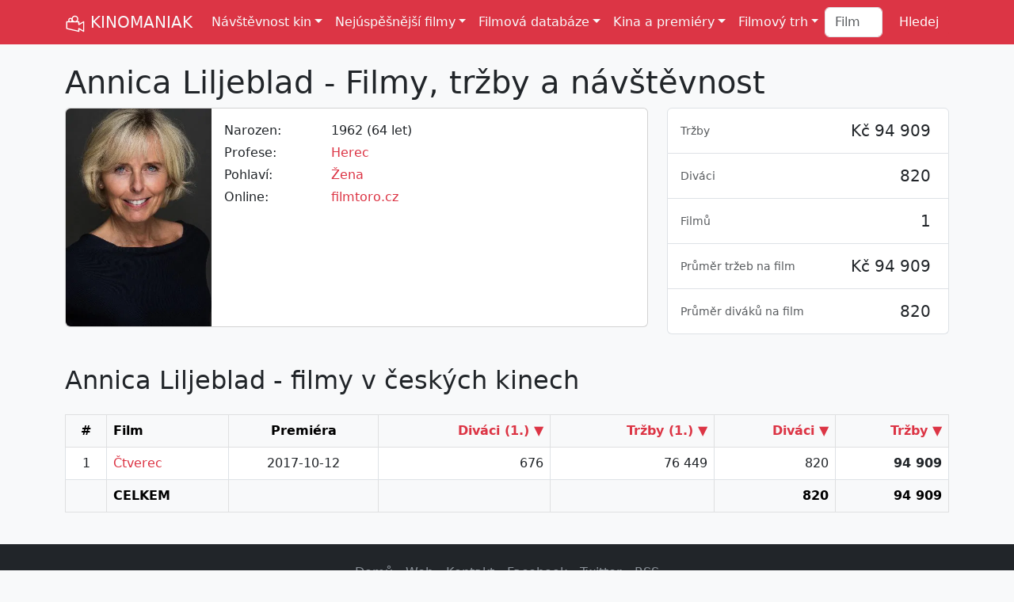

--- FILE ---
content_type: text/html; Charset=utf-8
request_url: https://kinomaniak.cz/lide/annica-liljeblad
body_size: 17463
content:


<!DOCTYPE html>
<html lang="cs">
<head>
<title>Annica Liljeblad - Filmy, tržby a návštěvnost</title>
<meta charset="utf-8">
<meta http-equiv="X-UA-Compatible" content="IE=edge">
<meta name="viewport" content="width=device-width, initial-scale=1">
<meta name="Description" content="Patří Annica Liljeblad mezi herecké hvězdy, které lákají do kin hodně diváků? Podívejte se na tržby a návštěvnost všech filmů">
<meta name="Author" content="Filmtoro">
<meta property="fb:app_id" content="1638335609820431">
<meta property="og:site_name" content="KINOMANIAK">
<meta property="og:type" content="article">
<meta property="og:title" content="Annica Liljeblad - Filmy, tržby a návštěvnost">
<meta property="og:url" content="https://kinomaniak.cz/lide/annica-liljeblad">
<meta property="og:description" content="Patří Annica Liljeblad mezi herecké hvězdy, které lákaj...">
<meta property="og:image" content="https://kinomaniak.cz/template/background.jpg">
<meta property="og:image:type" content="image/jpeg">
<meta property="og:image:width" content="600">
<meta property="og:image:height" content="300">
<meta name="twitter:card" content="summary_large_image">
<meta name="twitter:site" content="@kinomaniakcz">
<meta name="twitter:title" content="Annica Liljeblad - Filmy, tržby a návštěvnost">
<meta name="twitter:description" content="Patří Annica Liljeblad mezi herecké hvězdy, které lákají do kin hodně diváků? Podívejte se na tržby a návštěvnost všech ...">
<meta name="twitter:image" itemprop="image" content="https://kinomaniak.cz/template/background.jpg">
<meta name="twitter:image:width" content="600">
<meta name="twitter:image:height" content="300">
<meta name="msvalidate.01" content="3954B93A3CB5D654A1BFFCA6CC673AE7">
<link rel="canonical" href="https://kinomaniak.cz/lide/annica-liljeblad">
<link href="https://cdn.jsdelivr.net/npm/bootstrap@5.3.0-alpha2/dist/css/bootstrap.min.css" rel="stylesheet" integrity="sha384-aFq/bzH65dt+w6FI2ooMVUpc+21e0SRygnTpmBvdBgSdnuTN7QbdgL+OapgHtvPp" crossorigin="anonymous">
<link rel="shortcut icon" href="https://kinomaniak.cz/template/kinomaniak_small.png">
<link rel="alternate" type="application/rss+xml" title="Kinomaniak RSS" href="https://www.kinomaniak.cz/rss" />
<style>
	a {text-decoration:none;color:#DC3545;}
	.logo {height:26px;filter: invert(100%) sepia(0%) saturate(15%) hue-rotate(202deg) brightness(103%) contrast(105%);}
	.img-horizontal {aspect-ratio: 16/9;}
	.img-vertical {aspect-ratio: 2/3;}
	.autocomplete-suggestions {position: absolute; display: none; z-index: 9999; max-height: 100vh; overflow: hidden; overflow-y: hidden; margin-top:15px !important;background:#FFFFFF;color:#212529 !important;}
	@view-transition {navigation: auto;}
</style>
<script src="https://cdn.jsdelivr.net/npm/bootstrap@5.0.0-beta3/dist/js/bootstrap.bundle.min.js" integrity="sha384-JEW9xMcG8R+pH31jmWH6WWP0WintQrMb4s7ZOdauHnUtxwoG2vI5DkLtS3qm9Ekf" crossorigin="anonymous"></script>

</head>
<body class="bg-body-tertiary">

<script>
  (function(i,s,o,g,r,a,m){i['GoogleAnalyticsObject']=r;i[r]=i[r]||function(){
  (i[r].q=i[r].q||[]).push(arguments)},i[r].l=1*new Date();a=s.createElement(o),
  m=s.getElementsByTagName(o)[0];a.async=1;a.src=g;m.parentNode.insertBefore(a,m)
  })(window,document,'script','https://www.google-analytics.com/analytics.js','ga');

  ga('create', 'UA-2491325-11', 'auto');
  ga('send', 'pageview');
</script>

<nav class="navbar navbar-expand-xl bg-danger">
	<div class="container">
		<a class="navbar-brand link-light" href="/"><img src="/template/kinomaniak.svg" width="26" height="26" class="logo" alt="Kinomaniak" title="Kinomaniak"> KINOMANIAK</a>
		<button class="navbar-toggler" type="button" data-bs-toggle="collapse" data-bs-target="#navbarNavDropdown" aria-controls="navbarNavDropdown" aria-expanded="false" aria-label="Toggle navigation">
			<span class="navbar-toggler-icon"></span>
		</button>
		<div class="collapse navbar-collapse" id="navbarNavDropdown">
			<ul class="navbar-nav me-auto mb-2 mb-lg-0">
				<li class="nav-item dropdown">
					<a class="nav-link dropdown-toggle link-light" href="#" role="button" data-bs-toggle="dropdown" aria-expanded="false">Návštěvnost kin</a>
					<ul class="dropdown-menu">
						<li><a class="dropdown-item" href="/navstevnost-kin/vikendova">Víkendová</a></li>
						<li><a class="dropdown-item" href="/navstevnost-kin/tydenni">Týdenní</a></li>
						<li><a class="dropdown-item" href="/navstevnost-kin/mesicni">Měsíční</a></li>
						<li><a class="dropdown-item" href="/navstevnost-kin/rocni">Roční</a></li>
						<li><a class="dropdown-item" href="/navstevnost-kin/celkova">Celková</a></li>
						<li><a class="dropdown-item" href="/navstevnost-kin/historicka">Historická</a></li>
					</ul>
				</li>
				<li class="nav-item dropdown">
					<a class="nav-link dropdown-toggle link-light" href="#" role="button" data-bs-toggle="dropdown" aria-expanded="false">Nejúspěšnější filmy</a>
					<ul class="dropdown-menu">
						<li><a class="dropdown-item" href="/nejuspesnejsi-filmy/cesko/celkem">Nejnavštěvovanější filmy</a></li>
						<li><a class="dropdown-item" href="/nejuspesnejsi-filmy/cesko/celkem/trzby">Nejúspěšnější filmy</a></li>
						<li><a class="dropdown-item" href="/nejuspesnejsi-filmy/cesko/celkem/divaci-premiera">Nejnavštěvovanější premiéry</a></li>
						<li><a class="dropdown-item" href="/nejuspesnejsi-filmy/cesko/celkem/trzby-premiera">Nejúspěšnější premiéry</a></li>
						<li><hr class="dropdown-divider"></li>
						<li><a class="dropdown-item" href="/nejuspesnejsi-filmy/zeme/cesko/trzby">Nejúspěšnější české filmy</a></li>
						<li><a class="dropdown-item" href="/nejuspesnejsi-filmy/zeme/cesko">Nejnavštěvovanější české filmy</a></li>
						<li><hr class="dropdown-divider"></li>
						<li><a class="dropdown-item" href="/nejuspesnejsi-filmy/cesko/historie">Nejúspěšnější filmy 1930-1989</a></li>
						<li><a class="dropdown-item" href="/nejuspesnejsi-filmy/svet/celkem">Nejúspěšnější filmy ve světě</a></li>
						<li><hr class="dropdown-divider"></li>
						<li><a class="dropdown-item" href="/zebricky/nejdrazsi-ceske-filmy">Nejdražší české filmy</a></li>
						<li><a class="dropdown-item" href="/zebricky/nejdrazsi-filmy">Nejdražší filmy historie</a></li>
						<li><hr class="dropdown-divider"></li>
						<li><a class="dropdown-item" href="/zebricky/avatar-index">Avatar index</a></li>
						<li><a class="dropdown-item" href="/zebricky/drzak-nebo-padak">Držák nebo padák</a></li>
					</ul>
				</li>
				<li class="nav-item dropdown">
					<a class="nav-link dropdown-toggle link-light" href="#" role="button" data-bs-toggle="dropdown" aria-expanded="false">Filmová databáze</a>
					<ul class="dropdown-menu">
						<li><a class="dropdown-item" href="/filmy/vse">Filmy</a></li>
						<li><a class="dropdown-item" href="/lide/vse/zebricek/pocet-filmu">Herci a režiséři</a></li>
						<li><a class="dropdown-item" href="/serie/vse">Filmové série</a></li>
						<li><hr class="dropdown-divider"></li>
						<li><a class="dropdown-item" href="/lide/vse/zebricek/nejuspesnejsi">Nejúspěšnější lidé</a></li>
						<li><a class="dropdown-item" href="/serie/vse/nejuspesnejsi">Nejúspěšnější série</a></li>
						<li><hr class="dropdown-divider"></li>
						<li><a class="dropdown-item" href="/zebricky/distributori">Distributoři</a></li>
						<li><a class="dropdown-item" href="/zebricky/zanry">Žánry</a></li>
						<li><a class="dropdown-item" href="/zebricky/zeme">Země původu</a></li>
						<li><hr class="dropdown-divider"></li>
						<li><a class="dropdown-item" href="/hledej/rozsirene">Rozšířené hledání </a></li>
						<li><a class="dropdown-item" href="/porovnani">Porovnání filmů </a></li>
					</ul>
				</li>
				<li class="nav-item dropdown">
					<a class="nav-link dropdown-toggle link-light" href="#" role="button" data-bs-toggle="dropdown" aria-expanded="false">Kina a premiéry</a>
					<ul class="dropdown-menu">
						<li><a class="dropdown-item" href="/filmove-novinky/2026/prave-v-kinech">Právě v kinech</a></li>
						<li><a class="dropdown-item" href="/filmove-novinky/2026/brzy-v-kinech">Brzy v kinech</a></li>
						<li><hr class="dropdown-divider"></li>
						<li><a class="dropdown-item" href="/kina">Databáze kin </a></li>
						<li><a class="dropdown-item" href="/kina/typ/multikina">Česká multikina</a></li>
						<li><a class="dropdown-item" href="/kina/kolik-stoji-listek/2024">Ceny lístků <span class="badge text-bg-danger">Nové</span></a> </li>
						<li><hr class="dropdown-divider"></li>
						<li><a class="dropdown-item" href="/zebricky/kina-vs-multikina">Kina vs multikina</a></li>
						<li><a class="dropdown-item" href="/zebricky/nejpopularnejsi-filmy">Nejpopulárnější filmy</a></li>
						<li><hr class="dropdown-divider"></li>
						<li><a class="dropdown-item" href="/program-kin">Program kin</a></li>
						<li><a class="dropdown-item" href="/kinomodul/nejuspesnejsi-filmy">Denní návštěvnost multikin</a></li>
					</ul>
				</li>
				<li class="nav-item dropdown">
					<a class="nav-link dropdown-toggle link-light" href="#" role="button" data-bs-toggle="dropdown" aria-expanded="false">Filmový trh</a>
					<ul class="dropdown-menu">
						<li><a class="dropdown-item" href="/rok-v-kinech/2025">Rok 2025 v kinech</a></li>
						<li><hr class="dropdown-divider"></li>
						<li><a class="dropdown-item" href="/filmovy-trh/pocet-divaku">Návštěvnost a počet diváků</a></li>
						<li><a class="dropdown-item" href="/filmovy-trh/kino-trzby">Kino tržby</a></li>
						<li><a class="dropdown-item" href="/filmovy-trh/pocet-predstaveni">Počet představení</a></li>
						<li><a class="dropdown-item" href="/filmovy-trh/cena-vstupenky">Cena vstupenky</a></li>
						<li><a class="dropdown-item" href="/filmovy-trh/vyvoj-navstevnosti/18">Aktuální návštěvnost</a></li>
						<li><a class="dropdown-item" href="/filmovy-trh/mezirocni-srovnani">Meziroční srovnání</a></li>
						<li><a class="dropdown-item" href="/filmovy-trh/navstevnost-mesicu">Návštěvnost měsíců</a></li>
						<li><a class="dropdown-item" href="/filmovy-trh/historicka-navstevnost">Historická návštěvnost</a></li>
						<li><hr class="dropdown-divider"></li>
						<li><a class="dropdown-item" href="/filmovy-trh/podily-distributoru">Podíly distributorů</a></li>
						<li><a class="dropdown-item" href="/filmovy-trh/podily-zanru">Podíly žánrů</a></li>
						<li><a class="dropdown-item" href="/filmovy-trh/podily-zemi">Podíly zemí</a></li>
						<li><a class="dropdown-item" href="/filmovy-trh/serie-vs-samostatny">Série vs samostatný</a></li>
						<li><a class="dropdown-item" href="/filmovy-trh/podily-multikin">Podíly multikin</a></li>
						<li><hr class="dropdown-divider"></li>
						<li><a class="dropdown-item" href="/svetovy-filmovy-trh/2024">Světový filmový trh</a></li>
					</ul>
				</li>
			</ul>
			
			<form class="d-flex" role="search" method="post" action="/hledej">
				<input class="form-control me-2" type="search" type="text" placeholder="Film" name="filminput"> 
				<input type="submit" class="btn btn-danger" type="submit" name="Hledej" value="Hledej">
			</form>
		</div>
	</div>
</nav>



<section class="pt-4 pb-4">
<div class="container">



	<div class="row">
		<div class="col-12">
			<h1 title="Annica Liljeblad - Filmy, tržby a návštěvnost" alt="Annica Liljeblad - Filmy, tržby a návštěvnost">Annica Liljeblad - Filmy, tržby a návštěvnost</h1>
		</div>
		<div class="col-12 col-lg-7 col-xl-8 pb-4">
			<div class="card">
				<div class="row g-0">
					
					<div class="col-4 col-sm-4 col-lg-3">
						<img width="200" height="300" class="img-fluid rounded-start img-vertical" src="http://image.tmdb.org/t/p/w300/lfPbRDfecfTg3CkRITswPIh0FT5.jpg" alt="Annica Liljeblad - Filmy, tržby a návštěvnost" title="Annica Liljeblad - Filmy, tržby a návštěvnost">
					</div>
					<div class="col-8 col-sm-8 col-lg-9">
					
						<div class="card-body">
							<div class="row pb-1"><div class="col-5 col-xl-3 col-xxl-2">Narozen:</div><div class="col-7 col-xl-9 col-xxl-10">1962 (64 let) </div></div><div class="row pb-1"><div class="col-5 col-xl-3 col-xxl-2">Profese:</div><div class="col-7 col-xl-9 col-xxl-10"><a href="/lide/vse/herec">Herec</a></div></div><div class="row pb-1"><div class="col-5 col-xl-3 col-xxl-2">Pohlaví:</div><div class="col-7 col-xl-9 col-xxl-10"><a href="/lide/vse/zeny">Žena</a></div></div>
							<div class="row pb-1"><div class="col-5 col-xl-3 col-xxl-2">Online:</div><div class="col-7 col-xl-9 col-xxl-10"><a href="https://filmtoro.cz/osoba/annica-liljeblad">filmtoro.cz</a></div></div>
						</div>
					</div>
				</div>
			</div>
		</div>
		<div class="col-12 col-lg-5 col-xl-4">
			
			<ul class="list-group">
				<li class="list-group-item text-end pt-3">
					<span class="float-start">
						
						<small class="text-muted">Tržby</small>
					</span>
					<h2 class="h5">Kč 94 909&nbsp;</h2>
				</li>
				<li class="list-group-item text-end pt-3">
					<span class="float-start">
						
						<small class="text-muted">Diváci</small>
					</span>
					<h2 class="h5">820&nbsp;</h2>
				</li>
				<li class="list-group-item text-end pt-3">
					<span class="float-start">
						<small class="text-muted">Filmů</small>
					</span>
					<h2 class="h5">1&nbsp;</h2>
				</li>
				
				<li class="list-group-item text-end pt-3">
					<span class="float-start">
						<small class="text-muted">Průměr tržeb na film</small>
					</span>
					<h2 class="h5">Kč 94 909&nbsp;</h2>
				</li>
				
				<li class="list-group-item text-end pt-3">
					<span class="float-start">
						<small class="text-muted">Průměr diváků na film</small>
					</span>
					<h2 class="h5">820&nbsp;</h2>
				</li>
				
			</ul>
			
		</div>
	</div>
	
		<h2 class="mt-4 mb-4">Annica Liljeblad - filmy v českých kinech</h2>
		<a name="tabulka" id="tabulka"></a>
		<table class="table table-hover table-bordered bg-white">
		<thead class="table-light">
<tr>
	<th class="text-center d-none d-xl-table-cell">#</th>
	<th class="">Film</th>
	
		<th class="d-none d-md-table-cell text-center">Premiéra</th>	
	
		<th class="d-none d-xl-table-cell text-end"><a href="/lide/annica-liljeblad/zebricek/divaci-premiera#tabulka">Diváci (1.) &#9660;</a></th>
	
		<th class="d-none d-xl-table-cell text-end"><a href="/lide/annica-liljeblad/zebricek/trzby-premiera#tabulka">Tržby (1.) &#9660;</a></th>
	
		<th class="d-none d-xl-table-cell text-end"><a href="/lide/annica-liljeblad/zebricek/divaci#tabulka">Diváci &#9660;</a></th>
	
		<th class="text-end"><a href="/lide/annica-liljeblad/zebricek/trzby#tabulka">Tržby &#9660;</a></th>
	
</tr>
</thead>

		<tbody>
		<tr id="t1">
	<td class="text-center d-none d-xl-table-cell">1</td>
	<td class="">
		<a href="/filmy/ctverec">Čtverec</a>
	</td>
	
		<td class="d-none d-md-table-cell text-center">2017-10-12</td>
	
		<td class="d-none d-xl-table-cell text-end">676</td>
	
		<td class="d-none d-xl-table-cell text-end">76 449</td>
	
		<td class="d-none d-xl-table-cell text-end">820</td>
	
		<td class="text-end fw-bold">94 909</td>			
	
</tr>

		</tbody>
		<tr class="table-light">
	<td class="text-center d-none d-xl-table-cell"></td>
	<td class=""><b>CELKEM</b></td>
	
		<td class="d-none d-md-table-cell text-center"></td>
	
	<td class="d-none d-xl-table-cell text-center"></td>
	<td class="d-none d-xl-table-cell text-center"></td>
	
		<td class="d-none d-xl-table-cell text-end"><b>820</b></td>
	
		<td class="text-end"><b>94 909</b></td>
	
</tr>
		</table>
		<div class="text-center pt-3 pb-3 d-block d-xl-none">
	Jiné řazení:
	
		<a href="/lide/annica-liljeblad/zebricek/divaci-premiera#tabulka">Diváci (1.) &#9660;</a>
	
		<a href="/lide/annica-liljeblad/zebricek/trzby-premiera#tabulka">Tržby (1.) &#9660;</a>
	
		<a href="/lide/annica-liljeblad/zebricek/divaci#tabulka">Diváci &#9660;</a>
	
		<a href="/lide/annica-liljeblad/zebricek/trzby#tabulka">Tržby &#9660;</a>
	
</div>

</div>
</section>


<footer class="bg-dark pt-3 pb-3" data-bs-theme="dark">
	<ul class="nav justify-content-center border-bottom pb-3 mb-3">
		<li class="nav-item"><a href="/" class="nav-link px-2 text-body-secondary">Domů</a></li>
		<li class="nav-item"><a href="/web" class="nav-link px-2 text-body-secondary">Web</a></li>
		<li class="nav-item"><a href="mailto:winebago@gmail.com" class="nav-link px-2 text-body-secondary">Kontakt</a></li>
		<li class="nav-item"><a href="https://www.facebook.com/kinomaniak.cz" class="nav-link px-2 text-body-secondary">Facebook</a></li>
		<li class="nav-item"><a href="https://www.twitter.com/kinomaniakcz" class="nav-link px-2 text-body-secondary">Twitter</a></li>
		<li class="nav-item"><a href="/rss" class="nav-link px-2 text-body-secondary">RSS</a></li>
	</ul>
    <p class="text-center text-body-secondary">&copy; 2016-2026 Filmtoro</p>
</footer>

<img height="1" width="1" class="d-none" alt="TP pixel" title="TP pixel" src="https://toplist.cz/count.asp?id=1718193">



<script>
var popoverTriggerList = [].slice.call(document.querySelectorAll('[data-bs-toggle="popover"]'))
var popoverList = popoverTriggerList.map(function (popoverTriggerEl) {
  return new bootstrap.Popover(popoverTriggerEl)
})
</script>



</body>
</html>


--- FILE ---
content_type: text/plain
request_url: https://www.google-analytics.com/j/collect?v=1&_v=j102&a=558017028&t=pageview&_s=1&dl=https%3A%2F%2Fkinomaniak.cz%2Flide%2Fannica-liljeblad&ul=en-us%40posix&dt=Annica%20Liljeblad%20-%20Filmy%2C%20tr%C5%BEby%20a%20n%C3%A1v%C5%A1t%C4%9Bvnost&sr=1280x720&vp=1280x720&_u=IEBAAEABAAAAACAAI~&jid=1208403169&gjid=371460607&cid=852214142.1769328165&tid=UA-2491325-11&_gid=294406121.1769328165&_r=1&_slc=1&z=1431277269
body_size: -449
content:
2,cG-SSLQ8K7Q95